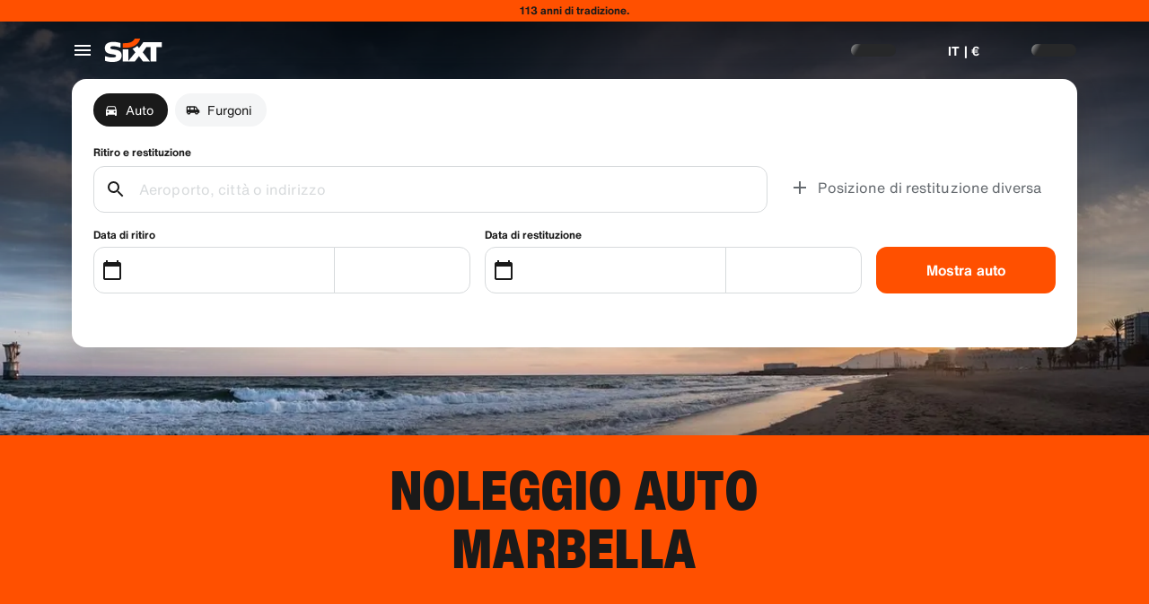

--- FILE ---
content_type: application/javascript
request_url: https://www.sixt.it/webapp/customer-settings/intl-customerSettings-it-IT.9262b0bf2d2c6517.js
body_size: 5524
content:
"use strict";(self.webpackChunk_sixt_web_customer_settings=self.webpackChunk_sixt_web_customer_settings||[]).push([["20269"],{74927:function(i,e,t){function o(i,e,t){return e in i?Object.defineProperty(i,e,{value:t,enumerable:!0,configurable:!0,writable:!0}):i[e]=t,i}t.r(e),t.d(e,{TranslationCustomerSettingsITIT:()=>a});class a{getCongratulationFormProfileId(i){return"Il tuo numero del profilo: ".concat(i)}getCongratulationFormProfileStatus(i){return"Lo stato del tuo profilo SIXT ".concat(i)}getCountDownTextCs(i){return"Non hai ricevuto il codice? Controlla la cartella spam o richiedi un nuovo codice tra ".concat(i," minuti.")}getCs_check_email_description(i){return"Abbiamo inviato un link per reimpostare la password a ".concat(i,".")}getHiName(i){return"Ciao, ".concat(i)}getImprintLink(i){return"[Impressum](".concat(i,")")}getLccLocalePromptRedirect(i){return"".concat(i)}getLoyalty_points(i){return"".concat(i," punti")}getLoyalty_terms_text(i,e){return"Accetto i [Termini e condizioni](".concat(i,") e il [Contratto di registrazione](").concat(e,") di SIXT ONE.")}getOtpBlockedSubtitleNoPasswordCs(i){return"Dopo ".concat(i," minuti, puoi accedere nuovamente con un codice di accesso unico.")}getOtpFormSubtitleCs(i){return"Inserisci il codice inviato a ".concat(i,".")}getOtpSublineSms(i,e){return"Accedi con il codice inviato a ".concat(i," e il tuo numero di cellulare ").concat(e)}getOtp_incorrect_code_error_msg(i){return"Codice errato. Inserisci di nuovo il codice corretto oppure richiedine uno nuovo tra ".concat(i," minuti.")}getOtp_locked_subtitle(i){return"Proteggere i tuoi dati personali \xe8 molto importante per noi. Puoi riprovare ad accedere tra ".concat(i," minuti.")}getPasswordFormSubtitle(i){return"Utilizza la password dell'account SIXT registrato su ".concat(i,".")}getPaste_value_from_clipboard_btn_text(i){return'Incolla "'.concat(i,'" dagli appunti')}getSeeOurPrivacyPolicyLink(i){return"Leggi la nostra [Informativa sulla Privacy](".concat(i,").")}getSeeOurTermsAndPrivacyPolicy(i,e){return"Leggi i nostri [Termini e condizioni](".concat(i,") e [Informativa sulla Privacy](").concat(e,")")}getVerifyEmailSubTitle(i){return"Abbiamo inviato il codice a ".concat(i)}getZenAuthOtpSubline(i){return"Accedi con il codice inviato a ".concat(i)}constructor(){o(this,"AddBookingProfile","Aggiungere profilo"),o(this,"AreYouSure","Procedere?"),o(this,"B2BRegistrationEmailPlaceholder","Il tuo indirizzo email"),o(this,"B2b_book_selected_profile_cta","Prenota con il profilo selezionato"),o(this,"B2b_business_category","Aziendale"),o(this,"B2b_personal_category","Personale"),o(this,"B2b_select_profile_subtitle","Scegli uno dei tuoi profili esistenti per il prossimo noleggio o crea un nuovo profilo aziendale SIXT."),o(this,"B2b_select_profile_title","Bentornato su SIXT aziendale"),o(this,"B2b_select_profile_without_creation_subtitle","Seleziona uno dei tuoi profili per prenotare il prossimo noleggio."),o(this,"BaseLogIn","Accedi"),o(this,"Bookings","Prenotazioni"),o(this,"BusinessHubTab","Business hub"),o(this,"BusinessProfileDesktopContent","Accedi a un profilo esistente o crea un nuovo profilo aziendale SIXT. I vantaggi includono tariffe speciali per la tua azienda e l'accesso a SIXT rent, share e ride all'interno dell'App SIXT."),o(this,"BusinessProfileMobileContent","Accedi con un profilo esistente o crea un nuovo profilo aziendale."),o(this,"ChooseProfile","Seleziona un profilo"),o(this,"CodeExpiredMessageCs","Il tuo codice \xe8 scaduto."),o(this,"CodeInputLabelCs","Il tuo codice a 6 cifre"),o(this,"CongratulationFormCongratulationDescription","Puoi continuare nella app. Questo non \xe8 obbligatorio per il noleggio aziendale."),o(this,"CongratulationFormCongratulationHeadline","Il tuo profilo business \xe8 stato creato con successo!"),o(this,"CongratulationFormDigitalCardText","Assicurati di usare il numero del tuo profilo aziendale per tutti i noleggi prenotati nel sito di SIXT e in altri canali di prenotazione."),o(this,"CongratulationFormDownloadApp","Scarica l'app"),o(this,"CongratulationFormWebsiteAppText","Scarica l'applicazione SIXT, accedi con la tua e-mail ed esplora SIXT rent, SIXT ride e SIXT share."),o(this,"Continue","Avanti"),o(this,"ContinueProfileButton","Continua con il profilo selezionato"),o(this,"Country_selector_other_label","Altri paesi"),o(this,"Country_selector_suggested_label","Suggeriti"),o(this,"CreateAccountCta","Crea un account"),o(this,"CreateAccountSubtitle","Con un account \xe8 pi\xf9 comodo prenotare."),o(this,"CreateAccountTitle","Completa il tuo account"),o(this,"Cs_check_email_cta","Invia di nuovo l'e-mail"),o(this,"Cs_check_email_heading","Controlla la tua casella di posta elettronica"),o(this,"Cs_login_form_subline","Prenota pi\xf9 velocemente. Viaggia in modo pi\xf9 intelligente."),o(this,"Cs_loyalty_menu_tile_enrolled","SIXT ONE"),o(this,"Cs_loyalty_menu_tile_not_enrolled","SIXT ONE"),o(this,"CurrencyTab","Valuta"),o(this,"FieldCannotBeEmptyError","Il campo obbligatorio deve essere compilato."),o(this,"FirstNamePlaceholder","Il tuo nome"),o(this,"FirstNameValidationError","Nome mancante"),o(this,"ForgotPasswordCta","Ho dimenticato la password"),o(this,"FormActionFinish","Finisci"),o(this,"FormSignUpFirstName","Nome"),o(this,"FormSignUpHeadline","Ti diamo il benvenuto a bordo"),o(this,"FormSignUpInvalidFirstName","Inserisci il tuo nome"),o(this,"FormSignUpInvalidLastName","Inserisci il tuo cognome"),o(this,"FormSignUpLastName","Cognome"),o(this,"FormSignUpSubHeadline","Piacere di conoscerti! Qualche informazione per conoscerci meglio."),o(this,"GetResetLink","Invia link per reimpostare password"),o(this,"GlobalErrorUnhandled","Non \xe8 stato possibile effettuare l'accesso. Riprova."),o(this,"IncorrectPasswordError","La password non \xe8 corretta, riprova."),o(this,"InputAccountNumber","Numero di conto aziendale (KDNR)"),o(this,"InputEmail","Indirizzo email"),o(this,"InputPassword","Password"),o(this,"InputRateKey","Identificativo di tariffa"),o(this,"LanguageAndCountryTab","Lingue e aree geografiche consigliate\n"),o(this,"Language_switcher_subtitle_most_popular","I pi\xf9 popolari"),o(this,"Language_switcher_subtitle_other_languages","Altre lingue"),o(this,"LastNamePlaceholder","Il tuo cognome"),o(this,"LastNameValidationError","Cognome mancante"),o(this,"LccLanguagePromptClose","Chiudi"),o(this,"LccLocalePromptDismiss","Ignora"),o(this,"LccLocalePromptLccOpen","Altro"),o(this,"LccLocalePromptStatement","Sembra che il tuo browser sia impostato su una lingua diversa. Desideri cambiare?"),o(this,"LccSwitcherChangeCurrency","Cambia valuta"),o(this,"LccSwitcherChangeLanguageOrCurrency","Cambia lingua o valuta"),o(this,"LogInOrCreateAccount","Accedi o crea un account"),o(this,"LogInOrCreateAccountSubtitle","Accedi a check-out veloci e gestisci facilmente i tuoi viaggi effettuando il login o creando un account in pochi clic."),o(this,"LoginButtonBookingProfile","Profilo di prenotazione"),o(this,"LoginButtonProfile","Accedi | Registrati"),o(this,"LoginCta","Login"),o(this,"LoginFormContinueWithApple","Continua con Apple"),o(this,"LoginFormContinueWithGoogle","Continua con Google"),o(this,"LoginFormGoogleCookiesDisabledError","Per accedere tramite Google, attiva i cookie nelle impostazioni dati e privacy del browser."),o(this,"LoginFormSSOError","Purtroppo non \xe8 stato possibile reindirizzarti alla pagina di accesso. Prova a utilizzare un altro metodo di accesso."),o(this,"Login_cta","Accedi"),o(this,"Login_dont_have_account_label","Non hai un account?"),o(this,"Logout","Disconnettersi"),o(this,"Loyalty_benefit_item1","Prenota con punti di noleggio"),o(this,"Loyalty_benefit_item2","Driver aggiuntivo gratuito"),o(this,"Loyalty_benefit_item3","Aggiornamento gratuito"),o(this,"Loyalty_benefit_item4","Checkout pi\xf9 veloce"),o(this,"Loyalty_enrolled_pending_message","Registrazione completata! Potrai visualizzare i tuoi vantaggi nel tuo account a breve."),o(this,"Loyalty_enrolled_success_message","Welcome to SIXT ONE! Book now and start earning points."),o(this,"Loyalty_enrollment_cooldown_error_cta","Ok"),o(this,"Loyalty_enrollment_cooldown_error_subtitle","We're excited you'd like to come back to our rewards program! You can re-enroll in the SIXT ONE section of your account 48 hours after you've cancelled."),o(this,"Loyalty_enrollment_cooldown_error_title","You can re-join soon"),o(this,"Loyalty_enrollment_lss_b2c_main_cta","Prenota e guadagna punti"),o(this,"Loyalty_enrollment_lss_b2c_page_subtitle","Inizia a guadagnare punti con la tua prossima prenotazione. Puoi consultare i tuoi vantaggi nella sezione SIXT ONE del tuo account in qualsiasi momento."),o(this,"Loyalty_enrollment_lss_b2c_page_title","Ti sei unito al nostro programma fedelt\xe0!"),o(this,"Loyalty_enrollment_lss_cto_page_subtitle","View your benefits in the SIXT ONE section of your account."),o(this,"Loyalty_enrollment_lss_cto_page_title","Welcome to our rewards program!"),o(this,"Loyalty_enrollment_lss_cto_secondary_cta","View benefits"),o(this,"Loyalty_enrollment_lss_status_match_page_subtitle","You're now a member of our rewards program SIXT ONE. Start booking with your new benefits."),o(this,"Loyalty_enrollment_lss_status_match_page_title","We matched your status!"),o(this,"Loyalty_join_benefit_item1","Guadagna punti quando noleggi"),o(this,"Loyalty_join_benefit_item2","Riscatta facilmente i punti per ottenere sconti"),o(this,"Loyalty_join_benefit_item3","Sblocca livelli di status superiori con pi\xf9 vantaggi"),o(this,"Loyalty_join_benefit_item4","Usa l'app SIXT per saltare lo sportello"),o(this,"Loyalty_join_country_other","Tutti gli altri Paesi"),o(this,"Loyalty_join_country_popular","Paesi suggeriti"),o(this,"Loyalty_join_cta","Iscriviti ora"),o(this,"Loyalty_join_cto_benefit_item1","Riscatta i punti guadagnati per ottenere sconti sui noleggi personali"),o(this,"Loyalty_join_cto_benefit_item2","Sblocca livelli di status superiori con vantaggi ancora pi\xf9 sorprendenti"),o(this,"Loyalty_join_cto_benefit_item3","Usa l'app SIXT per saltare lo sportello"),o(this,"Loyalty_join_cto_subtitle","Il nostro programma fedelt\xe0 ti permette di accumulare punti sia con le prenotazioni aziendali che personali!"),o(this,"Loyalty_join_cto_title","Entra nel nostro programma fedelt\xe0"),o(this,"Loyalty_join_later_cta","Iscriviti pi\xf9 tardi"),o(this,"Loyalty_join_subtitle","Abbiamo lanciato un nuovo programma fedelt\xe0 con vantaggi entusiasmanti:"),o(this,"Loyalty_join_title","Entra nel nostro programma fedelt\xe0"),o(this,"Loyalty_label","SIXT ONE"),o(this,"Loyalty_not_available_subtitle","Purtroppo SIXT ONE non \xe8 ancora disponibile nel tuo Paese. Ti informeremo non appena sar\xe0 possibile iscriverti."),o(this,"Loyalty_not_available_title","SIXT ONE arriver\xe0 presto"),o(this,"Loyalty_welcome_subtitle","Inizia a guadagnare punti con ogni prenotazione futura e inizia a utilizzare i tuoi benefici."),o(this,"Loyalty_welcome_title","Benvenuto su Orange"),o(this,"Loyalty_welcome_to_program_label","Ora sei un membro SIXT ONE! Completa un noleggio per iniziare a guadagnare punti."),o(this,"Marketing_communication_consent_text","Consento a SIXT di inviare comunicazioni di marketing."),o(this,"MciLoginFormEmailSubmitButton","Continua con l'e-mail"),o(this,"OfferListItemOr","o"),o(this,"Ok","OK"),o(this,"Or_login_with_label","o accedi con"),o(this,"OtpBlockedNavBarTitleCs","Numero di tentativi superato"),o(this,"OtpBlockedSecondaryBtnCs","Torna alla pagina iniziale"),o(this,"OtpBlockedSubtitleCs","Potrai utilizzare un codice per accedere successivamente o accedere ora con la password del tuo account. Proteggere la sicurezza del tuo accesso all'account \xe8 la nostra massima priorit\xe0."),o(this,"OtpBlockedTitleCs","Il tuo account \xe8 temporaneamente bloccato"),o(this,"OtpExpired","Il codice di verifica \xe8 scaduto. Reinvia il codice e riprova."),o(this,"OtpFormTitleCs","Controlla la tua casella di posta elettronica"),o(this,"OtpRetryLimitReached","\xc8 stato raggiunto il limite di tentativi. Sei pregato di richiedere un nuovo codice."),o(this,"Otp_resend_code_btn_text","Ottieni un nuovo codice"),o(this,"Otp_resend_subline","Questo codice \xe8 scaduto. Richiedine uno nuovo per continuare."),o(this,"PasswordFormTitle","Inserisci la password"),o(this,"PasswordPlaceholder","La tua password"),o(this,"PasswordValidationDigitsError","Almeno 1 numero"),o(this,"PasswordValidationError","Criteri di password non soddisfatti"),o(this,"PasswordValidationErrorDigitsError","Almeno un numero"),o(this,"PasswordValidationErrorLowercaseError","Almeno una lettera minuscola"),o(this,"PasswordValidationErrorMaxLength","Massimo 50 caratteri"),o(this,"PasswordValidationErrorMinLength","Almeno 8 caratteri"),o(this,"PasswordValidationErrorSpecialCharError","Almeno un carattere speciale"),o(this,"PasswordValidationErrorUppercaseError","Almeno una lettera maiuscola"),o(this,"PasswordValidationErrorWhitespaceError","Non pu\xf2 contenere spazi bianchi all'inizio o alla fine."),o(this,"PasswordValidationLowercaseError","Almeno 1 lettera minuscola"),o(this,"PasswordValidationMinLengthError","Almeno 8 caratteri"),o(this,"PasswordValidationSpecialCharError","Almeno 1 carattere speciale"),o(this,"PasswordValidationSuccess","Tutti i criteri per la password sono stati soddisfatti"),o(this,"PasswordValidationUppercaseError","Almeno 1 lettera maiuscola"),o(this,"PreCtoBenefit1","Tariffe speciali attraverso la tua azienda"),o(this,"PreCtoBenefit2","Servizi di noleggio innovativi e digitali"),o(this,"PreCtoBenefit3","Tutte le soluzioni di mobilit\xe0 in un'unica App: SIXT rent, share e ride"),o(this,"PreCtoButton","Crea un nuovo profilo aziendale"),o(this,"PreCtoSubtitle","Crea un nuovo profilo aziendale SIXT per ottenere:"),o(this,"PreCtoTitle","Il tuo profilo aziendale SIXT ti aspetta"),o(this,"RateKeyValidationErrorCompanyNotFound","L'azienda selezionata non \xe8 pi\xf9 cliente. Contatta il supporto clienti."),o(this,"RateKeyValidationErrorWrongRateKey","Identificativo di tariffa errato."),o(this,"RequestOtpCta","Richiedi codice di verifica"),o(this,"RequiredField","Campo obbligatorio"),o(this,"RequiredPasswordError","Inserisci la tua password."),o(this,"ResendCodeCs","Reinvia il codice"),o(this,"Retry","Riprova"),o(this,"SearchCurrencyLabel","Cerca la valuta"),o(this,"SearchLanguageAndCountryLabel","Cerca per lingua o regione"),o(this,"SelectKdnrFormSelectCountry","Seleziona il paese"),o(this,"Signup_country_of_residence_label","Paese di residenza"),o(this,"Signup_otp_heading","Conferma la tua identit\xe0"),o(this,"Signup_success_snackbar","Il tuo account \xe8 stato creato!"),o(this,"Skip","Salta"),o(this,"SkipForNow","Salta per ora"),o(this,"SomethingWentWrongPleaseTryAgain","Qualcosa \xe8 andato storto. Per favore, riprova."),o(this,"SubscriptionsTitle","Abbonamenti"),o(this,"SuggestedTitle","Suggerito"),o(this,"SupportOr","o"),o(this,"TryLaterCs","Chiudi"),o(this,"UseLoginCodeCta","Utilizza invece il codice di accesso"),o(this,"UsePasswordOptionCs","Usa invece la password"),o(this,"UserDetailsHelpLink","Aiuto"),o(this,"UserDetailsManageBookings","Gestisci le mie prenotazioni"),o(this,"UserDetailsProfiles","Profili"),o(this,"UserDetailsRideHistory","Cronologia corse e ricevute"),o(this,"UserDetailsSelectProfile","Seleziona il profilo di prenotazione"),o(this,"UserSectionPersonalDetails","Dati personali"),o(this,"ValidateEmail","La tua e-mail dovrebbe assomigliare a example@example.com"),o(this,"ValidatePositiveNumber","\xc8 possibile usare solo numeri"),o(this,"Verify","Verifica"),o(this,"VerifyEmailSkipSubline","Per favore tieni presente che \xe8 importante verificare il tuo ID email per un'esperienza senza pari."),o(this,"VerifyEmailTitle","Verifica il tuo indirizzo e-mail"),o(this,"VerifyNow","Verifica ora"),o(this,"View_details_cta","Guarda i dettagli"),o(this,"View_profile_details_cta","Visualizza dettagli profilo"),o(this,"WrongOtpErrorCs","Codice errato. Riprova o richiedi un nuovo codice."),o(this,"WrongVerificationCode","Codice di verifica errato"),o(this,"ZenAuthBackToLoginLink","Torna all'iscrizione"),o(this,"ZenAuthCorporateRateButton","Utilizza tariffa aziendale"),o(this,"ZenAuthCorporateRateHeadline","Utilizza tariffa aziendale"),o(this,"ZenAuthCorporateSignup","Nessuna tariffa aziendale ancora? Registra la tua azienda qui"),o(this,"ZenAuthEmailHeadline","Crea account o accedi"),o(this,"ZenAuthEmailTooltip","Puoi accedere via e-mail, con il numero della tua carta SIXT o con il numero del tuo account aziendale."),o(this,"ZenAuthForgotPassworHeadline","Ho dimenticato la password"),o(this,"ZenAuthForgotPasswordDescription","Aiutaci a trovare il tuo account e reimposteremo la tua password."),o(this,"ZenAuthInvalidOtp","Codice errato. Controlla l'e-mail e riprova."),o(this,"ZenAuthOtpExpiresIn","fino alla scadenza del codice"),o(this,"ZenAuthOtpHeadline","Inserisci il codice"),o(this,"ZenAuthOtpHeadlineBlockedUser","Hai raggiunto il numero massimo di tentativi."),o(this,"ZenAuthOtpHeadlineExpired","Il codice \xe8 scaduto"),o(this,"ZenAuthOtpHeadlineLimitReached","Troppi tentativi non riusciti"),o(this,"ZenAuthOtpReceiveNewCode","Richiedi nuovo codice"),o(this,"ZenAuthOtpResendCode","Richiedi un nuovo codice"),o(this,"ZenAuthOtpSublineBlockedUser","Il codice \xe8 stato inserito incorrettamente troppe volte di seguito. Richiedi un nuovo codice tra un'ora o accedi con la tua password."),o(this,"ZenAuthOtpSublineExpired","Il tempo associato con il tuo codice temporaneo \xe8 scaduto."),o(this,"ZenAuthOtpSublineLimitReached","Il codice \xe8 stato inserito in modo errato troppe volte."),o(this,"ZenAuthOtpTryAnotherEmail","Usa un'altra email"),o(this,"ZenAuthPasswordError","Password non corretta. Riprova."),o(this,"ZenAuthPasswordForgot","Hai dimenticato la password?"),o(this,"ZenAuthPasswordHeadline","Bentornato"),o(this,"ZenAuthPasswordLogin","Accedi con password"),o(this,"ZenAuthPrivacyLink","Informativa sulla privacy"),o(this,"ZenAuthRateKeyHeadline","Inserisci identificativo di tariffa"),o(this,"ZenAuthRemoveCorporateRateButton","Rimuovi la tariffa aziendale"),o(this,"ZenAuthRemoveCorporateRateHeadline","Non puoi accedere utilizzando una tariffa aziendale"),o(this,"ZenAuthRemoveCorporateRateSubline","Le tariffe aziendali possono essere utilizzate solo quando si effettua una prenotazione come ospite. Se desideri accedere con il tuo account, rimuovi la tariffa aziendale."),o(this,"ZenAuthResetLinkSentDescription","Controlla la presenza nella tua email di un link per reimpostare la tua password. Se non compare entro qualche minuto, controlla la cartella spam."),o(this,"ZenAuthResetLinkSentHeadline","Link per reimpostare la password inviato"),o(this,"ZenAuthSignupForCorporate","Accedi a un account aziendale"),o(this,"ZenAuthTermsLink","Termini e condizioni")}}}}]);
//# sourceMappingURL=intl-customerSettings-it-IT.9262b0bf2d2c6517.js.map

--- FILE ---
content_type: application/javascript
request_url: https://www.sixt.it/webapp/rent-search/intl-rentSearch-it-IT.84e94c28db16fa12.js
body_size: 2573
content:
"use strict";(self.webpackChunk_sixt_web_rent_search=self.webpackChunk_sixt_web_rent_search||[]).push([["83931"],{39613:function(i,e,t){function o(i,e,t){return e in i?Object.defineProperty(i,e,{value:t,enumerable:!0,configurable:!0,writable:!0}):i[e]=t,i}t.r(e),t.d(e,{TranslationRentSearchITIT:()=>a});class a{getAvailableDates(i){return"Date dell'offerta ".concat(i)}getAvailableLocation(i){return"Sedi dell’offerta ".concat(i)}getCampaignDeal(i){return"Offerta ".concat(i)}getDateCampaignInEligibilityInfo(i){return"Se sei flessibile con le date, scegli quelle contrassegnate dal tag verde per approfittare della nostra offerta ".concat(i,".")}getLocationCampaignInEligibilityInfo(i){return"Se sei flessibile riguardo alla filiale, scegline una contrassegnata dal tag verde per approfittare della nostra offerta ".concat(i,".")}getLocationDateCampaignInEligibilityInfo(i){return"Flessibile? Modifica le date e la filiale per trovare opzioni con tag verde e risparmiare con la nostra offerta ".concat(i,".")}getLocationInfoContentLine2(i){return"Dopo aver selezionato le date di ritiro e di riconsegna, vedrai tutte le sedi di ".concat(i," sulla mappa.")}getLocationSublineText(i){return"Visualizza tutte le sedi di ".concat(i," sulla mappa")}constructor(){o(this,"Age","Et\xe0"),o(this,"AirportStations","Aeroporti"),o(this,"BranchOpeningTimesHeading","Ore Operative"),o(this,"BranchRecommendationTitle","Stazioni pi\xf9 popolari"),o(this,"CampaignClaimDiscount","Richiedi lo sconto"),o(this,"Cars","Auto"),o(this,"CityAreaLabel","Citt\xe0 o aree"),o(this,"Clear","Pulire"),o(this,"Closed","Chiuso"),o(this,"ClosedAtPickup","Questa filiale \xe8 chiusa al tuo orario di ritiro."),o(this,"ClosedAtReturn","Questa filiale \xe8 chiusa al tuo orario di restituzione."),o(this,"Continue","Avanti"),o(this,"ContinueButtonText","Continua"),o(this,"DateCampaignInEligibilityHintTitle","Risparmia di pi\xf9 modificando le date"),o(this,"DefaultErrorModalContent","Abbiamo riscontrato un problema. Continua con la prenotazione o aggiorna la pagina se non riesci a proseguire."),o(this,"DefaultErrorModalTitle","Siamo spiacenti!"),o(this,"DelColDeliverAndCollectService","Servizio di consegna e ritiro"),o(this,"DelcolContentLabel","Che si tratti di casa, hotel o ufficio, ti consegneremo il veicolo noleggiato all'indirizzo che scegli."),o(this,"DelcolSublineLabel","Noleggi consegnati in ufficio, in albergo o a casa."),o(this,"DifferentReturnLocation","Posizione di restituzione diversa"),o(this,"DifferentReturnLocationWithQuestionMark","Luogo di riconsegna diverso?"),o(this,"DigitalBranchOpeningTimesHeading","Orari di accesso alla Keybox"),o(this,"DowntownStationLabel","Localit\xe0 della citt\xe0"),o(this,"DriverAge","Et\xe0 del conducente"),o(this,"ErrorBranchSoldOut","Questa filiale \xe8 al completo nella data selezionata."),o(this,"ErrorChangeDate","Cambia data"),o(this,"ErrorChangeTime","Cambia orario"),o(this,"ErrorDropoffBranchClosed","Questa filiale \xe8 chiusa il giorno della tua data di restituzione."),o(this,"ErrorPickupBranchClosed","Questa filiale \xe8 chiusa il giorno della tua data di ritiro."),o(this,"Excuse","Ci dispiace."),o(this,"FromDateTime","Ritiro"),o(this,"HelpAndContact","Aiuto e contatti"),o(this,"IbeSearchReturnAtPickup","Restituzione al punto di ritiro"),o(this,"KeyboxPickupBranchHintHeading","Ritiro con Keybox"),o(this,"KeyboxPickupDigitalBranchHintHeading","Posizione self-service"),o(this,"KeyboxPickupLabel","\xc8 disponibile il ritiro con Keybox"),o(this,"KeyboxPickupTimeslot","Ritiro con Keybox"),o(this,"LastSearchesLabel","Cronologia"),o(this,"LocationCampaignInEligibilityHintTitle","Risparmia di pi\xf9 cambiando filiale"),o(this,"LocationDateCampaignInEligibilityHintTitle","Piccoli cambiamenti, grandi risparmi"),o(this,"LocationInfoContentLine1","In quest'area sono disponibili pi\xf9 sedi."),o(this,"LocationInfoStaticContentLine","Dopo aver selezionato le date di ritiro e di riconsegna, vedrai le localit\xe0 sulla mappa."),o(this,"LocationSublineStaticText","Vedere le stazioni vicine sulla mappa"),o(this,"Locations","Posizioni"),o(this,"ModifiedStationDateTimeMessage","I campi data/orario sono stati reimpostati. Scegli nuovamente data e orario."),o(this,"NearMyLocation","Vicino alla mia posizione"),o(this,"NoDatesSelectedText","Nessuna data selezionata"),o(this,"NoSuggestionsFound","Nessun risultato trovato."),o(this,"NoSuggestionsFoundSubtitle","Non abbiamo trovato alcuna localit\xe0 con questo nome. Riprovare inserendo un altro luogo o indirizzo."),o(this,"NotServiceableDescription","SIXT non \xe8 ancora disponibile qui.\nVediamo se riusciamo a trovare un luogo vicino."),o(this,"NotServiceableTryDifferentSelection","Prova a cercare un nuovo indirizzo, citt\xe0 o aeroporto."),o(this,"OnRequest","Su richiesta"),o(this,"OpeningHoursFr","Ven"),o(this,"OpeningHoursHolidays","Vacanze"),o(this,"OpeningHoursMo","Lun"),o(this,"OpeningHoursSa","Sab"),o(this,"OpeningHoursSu","Dom"),o(this,"OpeningHoursTh","Gio"),o(this,"OpeningHoursTu","Mar"),o(this,"OpeningHoursViewOpeningHours","Orari di apertura"),o(this,"OpeningHoursWe","Mer"),o(this,"OtherStations","Altro"),o(this,"PickUp","Ritiro"),o(this,"PickUpAndReturn","Ritiro e restituzione"),o(this,"Pickup24h","Ritiro 24 ore"),o(this,"PromoBannerIbeLorText","Meno rischio, pi\xf9 divertimento e solo online! Per noleggi superiori a 4 giorni, risparmia fino al 10% aggiuntivo sui pacchetti di protezione gi\xe0 scontati."),o(this,"PromoBannerIbeText","Meno rischio, pi\xf9 divertimento e solo online! Cerca sconti speciali sui nostri pacchetti di protezione."),o(this,"RequestInfo","Questo orario \xe8 al di fuori degli orari di apertura del ramo. La prenotazione verr\xe0 confermata dal ramo in base alla fattibilit\xe0 di offrire un veicolo."),o(this,"Return","Restituzione"),o(this,"Return24h","Restituzione 24 ore"),o(this,"ReturnLocation","Luogo di restituzione"),o(this,"SearchEngineShowStations","Mostra le stazioni"),o(this,"SearchErrorBranchClosed","La filiale \xe8 chiusa"),o(this,"SearchErrorDateTooFar","La data \xe8 troppo lontana nel tempo "),o(this,"SearchErrorDismiss","Chiudi"),o(this,"SearchPlaceholderInOverlay","Inserisci una stazione SIXT, indirizzo, luogo, aeroporto o stazione ferroviaria."),o(this,"SearchResultPickupHeader","Localit\xe0 di ritiro"),o(this,"SeeOffers","Vedi offerte"),o(this,"SeeOptionsNearMe","Trova opzioni nelle vicinanze"),o(this,"SeeOptionsNearMeInformation",'Per utilizzare la funzione "Vedi opzioni vicino a me", consenti al browser di individuare la posizione corrente. \xc8 possibile modificare questa impostazione nelle impostazioni del browser e quindi aggiornare la pagina per riprovare.'),o(this,"SelectPickup","Seleziona stazione di ritiro"),o(this,"SelectPickupTime","Seleziona l'ora di ritiro"),o(this,"SelectReturnTime","Seleziona l'ora di restituzione"),o(this,"SelectStation","Seleziona localit\xe0"),o(this,"SelectYourDates","Seleziona le date"),o(this,"ShowCars","Mostra auto"),o(this,"ShowLess","Mostra meno"),o(this,"ShowMore","Mostra di pi\xf9"),o(this,"ShowTrucks","Mostra furgoni"),o(this,"StationDetails","Dettagli della stazione"),o(this,"StationPickupAddress","Seleziona come ritiro"),o(this,"StationReturnAddress","Seleziona come reso"),o(this,"Stations","Stazioni"),o(this,"Stationsdetails","Dettagli Stazione"),o(this,"TimeListEarlyMorning","Mattino presto"),o(this,"TimeListEvening","Sera"),o(this,"TimeListMorning","Mattina"),o(this,"TimeListMorningAfternoon","Mattina - pomeriggio"),o(this,"TimeListOpeningTimes","Orari di apertura"),o(this,"ToDateTime","Restituzione"),o(this,"TrainStationLabel","Stazioni dei treni"),o(this,"TripDates","Date del viaggio"),o(this,"Trucks","Furgoni"),o(this,"VirtualProfileCardAddCorporate","Applica la tariffa aziendale"),o(this,"VirtualProfileCardAppliedCorporate","Tariffa aziendale:"),o(this,"Yes","S\xec"),o(this,"YourRentalDetail","Dettagli del tuo noleggio")}}}}]);
//# sourceMappingURL=intl-rentSearch-it-IT.84e94c28db16fa12.js.map

--- FILE ---
content_type: application/javascript
request_url: https://www.sixt.it/webapp/fleet-slider/intl-fleetSlider-it-IT.b1eda5684658eafa.js
body_size: 556
content:
"use strict";(self.webpackChunk_sixt_web_fleet_slider=self.webpackChunk_sixt_web_fleet_slider||[]).push([["20510"],{29688:function(e,t,r){function i(e,t,r){return t in e?Object.defineProperty(e,t,{value:r,enumerable:!0,configurable:!0,writable:!0}):e[t]=r,e}r.r(t),r.d(t,{TranslationFleetSliderITIT:()=>a});class a{getEuroPalletsWithQuantity(e){return"".concat(e," Euro pallets")}getFleetSliderDisclaimer(e){return"*I prezzi sono stati calcolati per un noleggio prepagato presso ".concat(e," sulla base dei parametri di ricerca forniti. I nostri prezzi sono dinamici, fluttuano quotidianamente e questa offerta non \xe8 garantita.")}getFleetSliderHeadingWithLocationName(e){return"L'auto perfetta per il vostro prossimo viaggio da ".concat(e)}getFleetSliderHeadingWithLocationNameTrucks(e){return"".concat(e,": Nessun lavoro \xe8 troppo grande per i nostri camion")}getLicenseAttributeWithType(e){return"License ".concat(e)}getMinimumDriverAgeText(e){return"Minimum age of the youngest driver: ".concat(e)}getNumberOfBags(e){return"".concat(e," Bag(s)")}getNumberOfDoors(e){return"".concat(e," Doors")}getNumberOfSeats(e){return"".concat(e," Seats")}getNumberOfSuitcases(e){return"".concat(e," Suitcase(s)")}getRangeText(e){return"Range ~".concat(e)}constructor(){i(this,"BookNow","Prenota ora"),i(this,"ElectricLabel","Elettrico"),i(this,"FleetSliderHeading","La macchina perfetta per il tuo prossimo viaggio"),i(this,"Gps","GPS"),i(this,"PriceFrom","Da")}}}}]);
//# sourceMappingURL=intl-fleetSlider-it-IT.b1eda5684658eafa.js.map